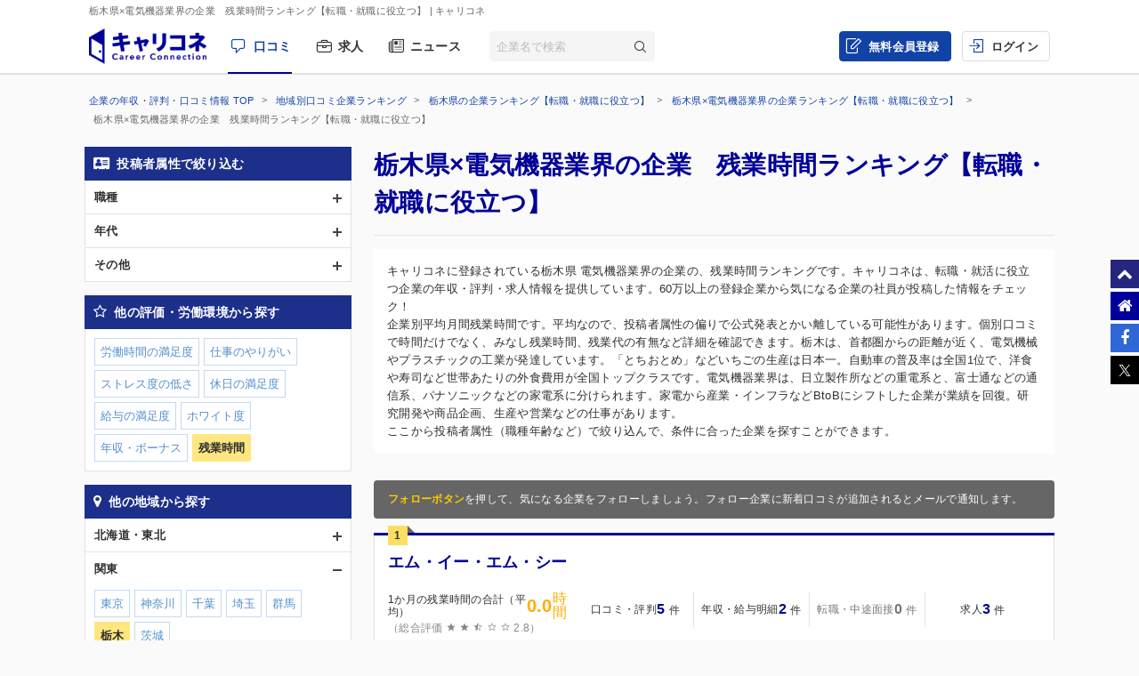

--- FILE ---
content_type: text/html; charset=UTF-8
request_url: https://careerconnection.jp/review/region/Tochigi/Electric_Appliances/Con2/
body_size: 13793
content:
<!DOCTYPE html><!--[if lt IE 7]>      <html class="no-js lt-ie9 lt-ie8 lt-ie7"> <![endif]-->
<!--[if IE 7]>         <html class="no-js lt-ie9 lt-ie8">        <![endif]-->
<!--[if IE 8]>         <html class="no-js lt-ie9">               <![endif]-->
<!--[if gt IE 8]><!--> <html class="no-js" lang="ja">            <!--<![endif]-->

    <head>
                
<meta charset="utf-8">

<meta http-equiv="X-UA-Compatible" content="IE=edge" />



<title>栃木県&times;電気機器業界の企業　残業時間ランキング【転職・就職に役立つ】 | キャリコネ</title>

<meta name="description" content="キャリコネに登録されている栃木県 電気機器業界の企業の、残業時間ランキングです。キャリコネは、転職・就活に役立つ企業の年収・評判・求人情報を提供しています。60万以上の登録企業から気になる企業の社員が投稿した情報をチェック！" />
<meta name="keywords" content="年収,評判,面接,転職,就活,会社,企業" />
<meta property="og:title" content="栃木県&times;電気機器業界の企業　残業時間ランキング【転職・就職に役立つ】 | キャリコネ">
<meta property="og:description" content="キャリコネに登録されている栃木県 電気機器業界の企業の、残業時間ランキングです。キャリコネは、転職・就活に役立つ企業の年収・評判・求人情報を提供しています。60万以上の登録企業から気になる企業の社員が投稿した情報をチェック！">
<meta property="og:image" content="https://careerconnection.jp/assets/img/careercon-square-icon.png">

<meta name="robots" content="noindex,follow">




<link rel="canonical" href="https://careerconnection.jp/review/region/Tochigi/Electric_Appliances/Con2/">





<link rel="shortcut icon" href="/favicon.ico" />
<link rel="apple-touch-icon-precomposed" href="/assets/img/careercon-square-icon.png" />
<link rel="apple-touch-icon" href="/assets/img/careercon-square-icon.png" />

<link rel="stylesheet" href="//careerconnection.jp/assets/cache/0de43c1c47d9655624f795621d61cc73.css" />
	<script type="text/javascript" src="/assets/js/lib/jquery-1.10.2.min.js?1519373886"></script>

<script>
    var googletag = googletag || {};
    googletag.cmd = googletag.cmd || [];
</script>

<!--[if lte IE 8]>
    <script type="text/javascript" src="/assets/js/lib/excanvas.js"></script>
<![endif]-->

<!--[if IE]>
    <script src="//ie7-js.googlecode.com/svn/version/2.1(beta4)/IE9.js"></script>
    <script src="//css3-mediaqueries-js.googlecode.com/svn/trunk/css3-mediaqueries.js"></script>
<![endif]-->

<script type="application/ld+json">{"@context":"http://schema.org","@type":"WebSite","url":"http://careerconnection.jp/","potentialAction":{"@type":"SearchAction","target":"http://careerconnection.jp/review/search.html?category=form&reportkind=1&corpName={search_term_string}","query-input":"required name=search_term_string"}}</script>    </head>

        <body class="sub_page review"          >

                
<script>
dataLayer = [{
    'userAgent': 1,
    }];
</script>




<!-- Google Tag Manager -->
<noscript><iframe src="//www.googletagmanager.com/ns.html?id=GTM-NK29LL"
height="0" width="0" style="display:none;visibility:hidden"></iframe></noscript>
<script>(function(w,d,s,l,i){w[l]=w[l]||[];w[l].push({'gtm.start':
new Date().getTime(),event:'gtm.js'});var f=d.getElementsByTagName(s)[0],
j=d.createElement(s),dl=l!='dataLayer'?'&l='+l:'';j.async=true;j.src=
'//www.googletagmanager.com/gtm.js?id='+i+dl;f.parentNode.insertBefore(j,f);
})(window,document,'script','dataLayer','GTM-NK29LL');</script>
<!-- // Google Tag Manager -->


        <div id="wrapper">

                        
<div id="mask" class="mask-off"></div>

<div id="side_nav" class="pc">
    <ul class="side-navi-list">
        <li><a href="#wrapper" class="side-navi-list__item"><i class="i--fa-chevron-up"></i><span>ページトップへ</span></a></li>
        <li><a href="/" class="side-navi-list__item"><i class="i--fa-home"></i><span>キャリコネホームへ</span></a></li>
        <li>
            <a href="http://www.facebook.com/sharer.php?u=https:%2F%2Fcareerconnection.jp%2F&t=%E4%BC%81%E6%A5%AD%E3%83%BB%E4%BC%9A%E7%A4%BE%E3%81%AE%E5%8F%A3%E3%82%B3%E3%83%9F%E3%83%BB%E8%A9%95%E5%88%A4%E3%81%AA%E3%82%89%E3%80%90%E3%82%AD%E3%83%A3%E3%83%AA%E3%82%B3%E3%83%8D%E3%80%91%E8%BB%A2%E8%81%B7%E3%83%BB%E5%B0%B1%E8%81%B7%E6%83%85%E5%A0%B1%E3%81%8B%E3%82%89%E5%B9%B4%E5%8F%8E%E3%83%BB%E8%A9%95%E4%BE%A1%E3%81%BE%E3%81%A7" onclick="window.open(this.href, 'FBwindow', 'width=650, height=450, menubar=no, toolbar=no, scrollbars=yes'); return false;" class="side-navi-list__item"><i class="i--fa-facebook-f"></i><span>Facebook でシェア</span></a>
        </li>
        <li>
            <a href="https://x.com/intent/post/?original_referer=https://careerconnection.jp/&text=企業・会社の口コミ・評判なら【キャリコネ】転職・就職情報から年収・評価まで&url=https://careerconnection.jp/" onClick="window.open(encodeURI(decodeURI(this.href)),'tweetwindow','width=550, height=450,personalbar=0, toolbar=0, scrollbars=1, resizable=1'); return false;" class="side-navi-list__item"><i class="i--font-cc-x"></i><span>X でシェア</span></a>
        </li>
    </ul>
</div>


<header id="header" class="pc-header" role="navigation">
        <div class="pc-header__row-1">
        <div class="pc-header__description">
            <h1>栃木県&times;電気機器業界の企業　残業時間ランキング【転職・就職に役立つ】</h1>
                        <p> | キャリコネ</p>
                    </div>
    </div>
        <div class="pc-header__row-2">
        <div class="pc-header__row-2-1">
            <div class="pc-header__logo">
                <div class="pc-header-logo">
                    <div id="logo" class="pc-header-logo__img">
                        <a href="/"><img alt="キャリコネ" src="/assets/img/logo.png?1524015030" /></a>
                    </div>
                </div>
            </div>
            <nav class="pc-header__primary-gnavi">
                <ul>
                                                            <li class="pc-header__primary-gnavi-item pc-header__primary-gnavi-item--active">
                        <a href="https://careerconnection.jp/" class="i--font-cc-review">口コミ</a>
                    </li>
                    <li class="pc-header__primary-gnavi-item ">
                        <a href="https://careerconnection.jp/job/" class="i--font-cc-job">求人</a>
                    </li>
                    <li class="pc-header__primary-gnavi-item ">
                        <a href="https://careerconnection.jp/company_news/" class="i--font-cc-news">ニュース</a>
                    </li>
                                                        </ul>
            </nav>
            <form id="review_search_hsp" action="#" class="pc-header__search-form">
                <input type="text" id="review_keyword_hsp" name="" autocomplete="off" placeholder="企業名で検索">
                <button type="submit" id="corpButton_hsp" class="i--font-cc-search"></button>
            </form>
        </div>
        <div class="pc-header__row-2-2">
            <nav class="pc-header__secondary-gnavi">
                <ul>
                                                            <li class="pc-header__secondary-gnavi-item pc-header__secondary-gnavi-item--register">
                        <a href="https://id.careerconnection.jp/registform/registform_id?siteFlg=1&hrefTo=aHR0cHM6Ly9jYXJlZXJjb25uZWN0aW9uLmpwL3Jldmlldy9yZWdpb24vVG9jaGlnaS9FbGVjdHJpY19BcHBsaWFuY2VzL0NvbjIv&editType=1" class="i--font-cc-post">無料会員登録</a>
                    </li>

                    <li class="pc-header__secondary-gnavi-item">
                        <a href="https://id.careerconnection.jp/login/?siteFlg=1&hrefTo=aHR0cHM6Ly9jYXJlZXJjb25uZWN0aW9uLmpwL3Jldmlldy9yZWdpb24vVG9jaGlnaS9FbGVjdHJpY19BcHBsaWFuY2VzL0NvbjIv&editType=1" class="i--font-cc-login">ログイン</a>
                    </li>
                                                        </ul>
            </nav>
        </div>
    </div>
</header>



                        
            <div class="">
                                <div id="main" role="main">
                    <div class="inner_wrap">
                        <ul id="column">
                            <li class="recommend">
                                
<div class="pc-breadcrumb pc-breadcrumb--other">
        <ul itemscope itemtype="http://schema.org/BreadcrumbList" class="pc-breadcrumb__list">
        <li itemprop="itemListElement" itemscope itemtype="http://schema.org/ListItem">
            <a href="https://careerconnection.jp/" itemprop="item">
                <span itemprop="name">企業の年収・評判・口コミ情報 TOP</span>
                <meta itemprop="position" content="1" />
            </a>
        </li>

                <li itemprop="itemListElement" itemscope itemtype="http://schema.org/ListItem">
            <a href="https://careerconnection.jp/review/region/" itemprop="item">
                <span itemprop="name">地域別口コミ企業ランキング</span>
                <meta itemprop="position" content="2" />
            </a>
        </li>
                <li itemprop="itemListElement" itemscope itemtype="http://schema.org/ListItem">
            <a href="https://careerconnection.jp/review/region/Tochigi/" itemprop="item">
                <span itemprop="name">栃木県の企業ランキング【転職・就職に役立つ】</span>
                <meta itemprop="position" content="3" />
            </a>
        </li>
                <li itemprop="itemListElement" itemscope itemtype="http://schema.org/ListItem">
            <a href="https://careerconnection.jp/review/region/Tochigi/Electric_Appliances/" itemprop="item">
                <span itemprop="name">栃木県&times;電気機器業界の企業ランキング【転職・就職に役立つ】</span>
                <meta itemprop="position" content="4" />
            </a>
        </li>
        
                        <li>
            栃木県&times;電気機器業界の企業　残業時間ランキング【転職・就職に役立つ】        </li>
            </ul>
</div>

<div class="recommend_main">
    <h1>栃木県×電気機器業界の企業　残業時間ランキング【転職・就職に役立つ】</h1>
            <div class="recommend_lead">
        <p class="recommend_lead_text_01">キャリコネに登録されている栃木県 電気機器業界の企業の、残業時間ランキングです。キャリコネは、転職・就活に役立つ企業の年収・評判・求人情報を提供しています。60万以上の登録企業から気になる企業の社員が投稿した情報をチェック！</p>
        <p class="recommend_lead_text_02">企業別平均月間残業時間です。平均なので、投稿者属性の偏りで公式発表とかい離している可能性があります。個別口コミで時間だけでなく、みなし残業時間、残業代の有無など詳細を確認できます。栃木は、首都圏からの距離が近く、電気機械やプラスチックの工業が発達しています。「とちおとめ」などいちごの生産は日本一。自動車の普及率は全国1位で、洋食や寿司など世帯あたりの外食費用が全国トップクラスです。電気機器業界は、日立製作所などの重電系と、富士通などの通信系、パナソニックなどの家電系に分けられます。家電から産業・インフラなどBtoBにシフトした企業が業績を回復。研究開発や商品企画、生産や営業などの仕事があります。<br>ここから投稿者属性（職種年齢など）で絞り込んで、条件に合った企業を探すことができます。</p>
        <p class="sp_accordion_toggle js_sp_accordion_recommend_lead">説明をもっと読む</p>
    </div>
    
    
    
        <div class="search_anchor sp"><a href="#sp_ranking_links">関連のランキング記事</a></div>
        <div class="search_anchor sp"><a href="#sp_modal_menu">条件を変更</a></div>
    <div class="recommend_follow_info">
        <strong>フォローボタン</strong>を押して、気になる企業をフォローしましょう。フォロー企業に新着口コミが追加されるとメールで通知します。
    </div>
    <ul class="recommend_list">
                        <li data-corpseq="14031">
        <div class="recommend_list_title_rank">
            <h2 class="recommend_list_title__block">
                <span class="recommend_list_title_rank_label rank_no1">1</span>                                                <div class="recommend_list_title__right_col">
                    <div class="recommend_list_title_company">
                        <a href="https://careerconnection.jp/review/14031/">
                            エム・イー・エム・シー                        </a>
                    </div>
                                    </div>
            </h2>
        </div>
        <div class="recommend_list_detail">

                                    <div class="recommend_list__rating_data rating_data">
                                <div class="primary_data">
                    <span class="rating_data_title">1か月の残業時間の合計（平均）</span>
                    <span class="rating_data_value">0.0</span>時間
                </div>
                
                <div class="secondary_data">
                                        （総合評価 <i class="icon-star"></i>
<i class="icon-star"></i>
<i class="icon-star-half"></i>
<i class="icon-star-empty"></i>
<i class="icon-star-empty"></i>
                    2.8）
                </div>
            </div>
                        
            <ul class="recommend_list__rating_data review_data">
                <li>
                                        <a href="https://careerconnection.jp/review/14031/kutikomi/">
                        <span class="review_data_title">口コミ・評判</span>
                        <span class="review_data_value__block"><span class="review_data_value">5</span>件</span>
                    </a>
                                    </li>
                <li>
                                        <a href="https://careerconnection.jp/review/14031/review/">
                        <span class="review_data_title">年収・給与明細</span>
                        <span class="review_data_value__block"><span class="review_data_value">2</span>件</span>
                    </a>
                                    </li>
                <li>
                                        <span class="no-link">
                        <span class="review_data_title">転職・中途面接</span>
                        <span class="review_data_value__block"><span class="review_data_value">0</span>件</span>
                    </span>
                                    </li>
                <li class="job-info">
                    <a href="https://careerconnection.jp/review/14031/jobinfo/">
                                                <span class="review_data_title">求人</span>
                        <span class="review_data_value__block"><span class="review_data_value">3</span>件</span>
                                            </a>
                </li>
            </ul>
        </div>
        <ul class="company_outline">
            <li class="i--font-cc-industry">電気機器</li>
            <li class="i--font-cc-address">栃木県宇都宮市清原工業団地11-2</li>
                        <li class="company_review">
                <span class="company_review_title i--font-cc-theme_worth">やりがいの口コミ</span>
                やりがいを持てる工程もあるが、ほとんどが流れ作業なので、実際半年もあれば覚えられる。OJTも人が足りなく、雑になってしまう。            </li>
                    </ul>
        <div class="action_buttons__block">
                                    <a href="javascript:void(0);" id="favorite_switch_14031" class="button button-follow js-toggle-follow is-unfollowed"
               data-tokenkey='fcc_csrftoken' data-target-seq="14031">
                <span class="button-follow__icon">
                    <i class="i--font-cc-unfollowed"></i>
                </span>
                <span class="button-follow__text">フォロー</span>
            </a>
            <a class="button button--secondary" href="https://careerconnection.jp/review/14031/whiteblack/">評価の詳細を見る</a>
        </div>
    </li>
                        <li data-corpseq="530581">
        <div class="recommend_list_title_rank">
            <h2 class="recommend_list_title__block">
                <span class="recommend_list_title_rank_label rank_no2">2</span>                                                <div class="recommend_list_title__right_col">
                    <div class="recommend_list_title_company">
                        <a href="https://careerconnection.jp/review/530581/">
                            株式会社清国                        </a>
                    </div>
                                    </div>
            </h2>
        </div>
        <div class="recommend_list_detail">

                                    <div class="recommend_list__rating_data rating_data">
                                <div class="primary_data">
                    <span class="rating_data_title">1か月の残業時間の合計（平均）</span>
                    <span class="rating_data_value">100.0</span>時間
                </div>
                
                <div class="secondary_data">
                                        （総合評価 <i class="icon-star"></i>
<i class="icon-star"></i>
<i class="icon-star-half"></i>
<i class="icon-star-empty"></i>
<i class="icon-star-empty"></i>
                    2.3）
                </div>
            </div>
                        
            <ul class="recommend_list__rating_data review_data">
                <li>
                                        <a href="https://careerconnection.jp/review/530581/kutikomi/">
                        <span class="review_data_title">口コミ・評判</span>
                        <span class="review_data_value__block"><span class="review_data_value">7</span>件</span>
                    </a>
                                    </li>
                <li>
                                        <a href="https://careerconnection.jp/review/530581/review/">
                        <span class="review_data_title">年収・給与明細</span>
                        <span class="review_data_value__block"><span class="review_data_value">3</span>件</span>
                    </a>
                                    </li>
                <li>
                                        <span class="no-link">
                        <span class="review_data_title">転職・中途面接</span>
                        <span class="review_data_value__block"><span class="review_data_value">0</span>件</span>
                    </span>
                                    </li>
                <li class="job-info">
                    <a href="https://careerconnection.jp/review/530581/jobinfo/">
                                                <span class="review_data_title no_value">求人情報をチェック</span>
                                            </a>
                </li>
            </ul>
        </div>
        <ul class="company_outline">
            <li class="i--font-cc-industry">電気機器</li>
            <li class="i--font-cc-address">栃木県足利市小俣町2690番地1</li>
                        <li class="company_review">
                <span class="company_review_title i--font-cc-theme_success">出世の口コミ</span>
                体育会系、上司に気に入られる人。<br />
成果を上げ評価され出世する人もいるが、上司に気に入れられ、能力不相応な役職に就く場合も。<br />
<br />
出世コー...            </li>
                    </ul>
        <div class="action_buttons__block">
                                    <a href="javascript:void(0);" id="favorite_switch_530581" class="button button-follow js-toggle-follow is-unfollowed"
               data-tokenkey='fcc_csrftoken' data-target-seq="530581">
                <span class="button-follow__icon">
                    <i class="i--font-cc-unfollowed"></i>
                </span>
                <span class="button-follow__text">フォロー</span>
            </a>
            <a class="button button--secondary" href="https://careerconnection.jp/review/530581/whiteblack/">評価の詳細を見る</a>
        </div>
    </li>
                        <li data-corpseq="82860">
        <div class="recommend_list_title_rank">
            <h2 class="recommend_list_title__block">
                <span class="recommend_list_title_rank_label rank_no3">3</span>                                                <div class="recommend_list_title__right_col">
                    <div class="recommend_list_title_company">
                        <a href="https://careerconnection.jp/review/82860/">
                            株式会社東邦技研                        </a>
                    </div>
                                    </div>
            </h2>
        </div>
        <div class="recommend_list_detail">

                                    <div class="recommend_list__rating_data rating_data">
                                <div class="primary_data">
                    <span class="rating_data_title">1か月の残業時間の合計（平均）</span>
                    <span class="rating_data_value">0.0</span>時間
                </div>
                
                <div class="secondary_data">
                                        （総合評価 <i class="icon-star"></i>
<i class="icon-star"></i>
<i class="icon-star"></i>
<i class="icon-star-empty"></i>
<i class="icon-star-empty"></i>
                    3.0）
                </div>
            </div>
                        
            <ul class="recommend_list__rating_data review_data">
                <li>
                                        <span class="no-link">
                        <span class="review_data_title">口コミ・評判</span>
                        <span class="review_data_value__block"><span class="review_data_value">0</span>件</span>
                    </span>
                                    </li>
                <li>
                                        <a href="https://careerconnection.jp/review/82860/review/">
                        <span class="review_data_title">年収・給与明細</span>
                        <span class="review_data_value__block"><span class="review_data_value">1</span>件</span>
                    </a>
                                    </li>
                <li>
                                        <span class="no-link">
                        <span class="review_data_title">転職・中途面接</span>
                        <span class="review_data_value__block"><span class="review_data_value">0</span>件</span>
                    </span>
                                    </li>
                <li class="job-info">
                    <a href="https://careerconnection.jp/review/82860/jobinfo/">
                                                <span class="review_data_title no_value">求人情報をチェック</span>
                                            </a>
                </li>
            </ul>
        </div>
        <ul class="company_outline">
            <li class="i--font-cc-industry">電気機器</li>
            <li class="i--font-cc-address">栃木県下下野市上大領306</li>
                    </ul>
        <div class="action_buttons__block">
                                    <a href="javascript:void(0);" id="favorite_switch_82860" class="button button-follow js-toggle-follow is-unfollowed"
               data-tokenkey='fcc_csrftoken' data-target-seq="82860">
                <span class="button-follow__icon">
                    <i class="i--font-cc-unfollowed"></i>
                </span>
                <span class="button-follow__text">フォロー</span>
            </a>
            <a class="button button--secondary" href="https://careerconnection.jp/review/82860/whiteblack/">評価の詳細を見る</a>
        </div>
    </li>
    
        <div class="kyuuyo_sort_header" style="display: block;">
                <p><span>3</span>件中&nbsp;1~3件を表示</p>
    </div>
    <ul class="pagging cf">
            </ul>

</div>


<nav class="recommend_navi">
    <div id="sp_modal_menu" class="sp">
        <p class="sp_modal_menu_title">絞り込み条件を変更</p>
        <ul>
                                <li><a href="javascript:void(0)" onclick="return false;" id="js_modal_attribute" class="category_attribute">投稿者属性で絞り込む</a></li>
                                <li><a href="javascript:void(0)" onclick="return false;" id="js_modal_rating" class="category_rating">他の評価・労働環境から探す</a></li>
                                <li><a href="javascript:void(0)" onclick="return false;" id="js_modal_region" class="category_region">他の地域から探す</a></li>
                                <li><a href="javascript:void(0)" onclick="return false;" id="js_modal_industry" class="category_industry">他の業界から探す</a></li>
                                        </ul>
    </div>

    <div id="modal_attribute" class="recommend_search_box">
        <p class="search_box_title category_attribute">投稿者属性で絞り込む<a href="#sp_modal_menu" class="close_modal_btn sp"></a></p>
    <ul class="search_accordion">
                    <li>
            <span class="js_search_accordion ">職種</span>
            <ul class="search_link" >
                                                            <li class="noresult">コンサルタント</li>
                                                                            <li class="noresult">営業</li>
                                                                            <li><a href="https://careerconnection.jp/review/region/Tochigi/Electric_Appliances/occupation3/Con2/">技術</a></li>
                                                                            <li class="noresult">管理部門</li>
                                                                            <li class="noresult">広告宣伝</li>
                                                                            <li class="noresult">カスタマーサポート</li>
                                                                            <li class="noresult">金融系職種</li>
                                                                            <li class="noresult">クリエイティブ系職種</li>
                                                                            <li class="noresult">販売系職種</li>
                                                                            <li class="noresult">物流系職種</li>
                                                                            <li class="noresult">教育系職種</li>
                                                                            <li class="noresult">医療系職種</li>
                                                                            <li class="noresult">不動産系職種</li>
                                                                            <li><a href="https://careerconnection.jp/review/region/Tochigi/Electric_Appliances/occupation14/Con2/">その他職種</a></li>
                                        </ul>
        </li>
                    <li>
            <span class="js_search_accordion ">年代</span>
            <ul class="search_link" >
                                                            <li class="noresult">20代</li>
                                                                            <li><a href="https://careerconnection.jp/review/region/Tochigi/Electric_Appliances/age30/Con2/">30代</a></li>
                                                                            <li><a href="https://careerconnection.jp/review/region/Tochigi/Electric_Appliances/age40/Con2/">40代</a></li>
                                                                            <li class="noresult">50代</li>
                                        </ul>
        </li>
                    <li>
            <span class="js_search_accordion ">その他</span>
            <ul class="search_link" >
                                                            <li class="noresult">女性社員</li>
                                                                            <li class="noresult">契約社員</li>
                                                                            <li class="noresult">派遣社員</li>
                                        </ul>
        </li>
        </ul>
</div>
<div id="modal_rating" class="recommend_search_box">
        <p class="search_box_title category_rating">他の評価・労働環境から探す<a href="#sp_modal_menu" class="close_modal_btn sp"></a></p>
    <ul class="search_link">
                    
                        <li><a href="https://careerconnection.jp/review/region/Tochigi/Electric_Appliances/Rating1/">労働時間の満足度</a></li>
                    
                        <li><a href="https://careerconnection.jp/review/region/Tochigi/Electric_Appliances/Rating2/">仕事のやりがい</a></li>
                    
                        <li><a href="https://careerconnection.jp/review/region/Tochigi/Electric_Appliances/Rating3/">ストレス度の低さ</a></li>
                    
                        <li><a href="https://careerconnection.jp/review/region/Tochigi/Electric_Appliances/Rating4/">休日の満足度</a></li>
                    
                        <li><a href="https://careerconnection.jp/review/region/Tochigi/Electric_Appliances/Rating5/">給与の満足度</a></li>
                    
                        <li><a href="https://careerconnection.jp/review/region/Tochigi/Electric_Appliances/Rating6/">ホワイト度</a></li>
                    
                        <li><a href="https://careerconnection.jp/review/region/Tochigi/Electric_Appliances/Con1/">年収・ボーナス</a></li>
                    
                        <li class="selected">残業時間</li>
                </ul>
</div>
<div id="modal_region" class="recommend_search_box">
        <p class="search_box_title category_region">他の地域から探す<a href="#sp_modal_menu" class="close_modal_btn sp"></a></p>
    <ul class="search_accordion">
                    <li>
            <span class="js_search_accordion ">北海道・東北</span>
            <ul class="search_link" >
                                                            <li><a href="https://careerconnection.jp/review/region/Hokkaido/Electric_Appliances/Con2/">北海道</a></li>
                                                                            <li><a href="https://careerconnection.jp/review/region/Aomori/Electric_Appliances/Con2/">青森</a></li>
                                                                            <li><a href="https://careerconnection.jp/review/region/Akita/Electric_Appliances/Con2/">秋田</a></li>
                                                                            <li><a href="https://careerconnection.jp/review/region/Yamagata/Electric_Appliances/Con2/">山形</a></li>
                                                                            <li><a href="https://careerconnection.jp/review/region/Iwate/Electric_Appliances/Con2/">岩手</a></li>
                                                                            <li><a href="https://careerconnection.jp/review/region/Miyagi/Electric_Appliances/Con2/">宮城</a></li>
                                                                            <li><a href="https://careerconnection.jp/review/region/Fukushima/Electric_Appliances/Con2/">福島</a></li>
                                        </ul>
        </li>
                    <li>
            <span class="js_search_accordion is_open">関東</span>
            <ul class="search_link" style="display: block;">
                                                            <li><a href="https://careerconnection.jp/review/region/Tokyo/Electric_Appliances/Con2/">東京</a></li>
                                                                            <li><a href="https://careerconnection.jp/review/region/Kanagawa/Electric_Appliances/Con2/">神奈川</a></li>
                                                                            <li><a href="https://careerconnection.jp/review/region/Chiba/Electric_Appliances/Con2/">千葉</a></li>
                                                                            <li><a href="https://careerconnection.jp/review/region/Saitama/Electric_Appliances/Con2/">埼玉</a></li>
                                                                            <li><a href="https://careerconnection.jp/review/region/Gunma/Electric_Appliances/Con2/">群馬</a></li>
                                                                            <li class="selected">栃木</li>
                                                                            <li><a href="https://careerconnection.jp/review/region/Ibaraki/Electric_Appliances/Con2/">茨城</a></li>
                                        </ul>
        </li>
                    <li>
            <span class="js_search_accordion ">北陸</span>
            <ul class="search_link" >
                                                            <li><a href="https://careerconnection.jp/review/region/Niigata/Electric_Appliances/Con2/">新潟</a></li>
                                                                            <li><a href="https://careerconnection.jp/review/region/Ishikawa/Electric_Appliances/Con2/">石川</a></li>
                                                                            <li><a href="https://careerconnection.jp/review/region/Fukui/Electric_Appliances/Con2/">福井</a></li>
                                                                            <li><a href="https://careerconnection.jp/review/region/Toyama/Electric_Appliances/Con2/">富山</a></li>
                                        </ul>
        </li>
                    <li>
            <span class="js_search_accordion ">中部</span>
            <ul class="search_link" >
                                                            <li><a href="https://careerconnection.jp/review/region/Aichi/Electric_Appliances/Con2/">愛知</a></li>
                                                                            <li><a href="https://careerconnection.jp/review/region/Mie/Electric_Appliances/Con2/">三重</a></li>
                                                                            <li><a href="https://careerconnection.jp/review/region/Gifu/Electric_Appliances/Con2/">岐阜</a></li>
                                                                            <li><a href="https://careerconnection.jp/review/region/Shizuoka/Electric_Appliances/Con2/">静岡</a></li>
                                                                            <li><a href="https://careerconnection.jp/review/region/Yamanashi/Electric_Appliances/Con2/">山梨</a></li>
                                                                            <li><a href="https://careerconnection.jp/review/region/Nagano/Electric_Appliances/Con2/">長野</a></li>
                                        </ul>
        </li>
                    <li>
            <span class="js_search_accordion ">関西</span>
            <ul class="search_link" >
                                                            <li><a href="https://careerconnection.jp/review/region/Osaka/Electric_Appliances/Con2/">大阪</a></li>
                                                                            <li><a href="https://careerconnection.jp/review/region/Kyoto/Electric_Appliances/Con2/">京都</a></li>
                                                                            <li><a href="https://careerconnection.jp/review/region/Hyogo/Electric_Appliances/Con2/">兵庫</a></li>
                                                                            <li><a href="https://careerconnection.jp/review/region/Shiga/Electric_Appliances/Con2/">滋賀</a></li>
                                                                            <li><a href="https://careerconnection.jp/review/region/Nara/Electric_Appliances/Con2/">奈良</a></li>
                                                                            <li><a href="https://careerconnection.jp/review/region/Wakayama/Electric_Appliances/Con2/">和歌山</a></li>
                                        </ul>
        </li>
                    <li>
            <span class="js_search_accordion ">中国・四国</span>
            <ul class="search_link" >
                                                            <li><a href="https://careerconnection.jp/review/region/Hiroshima/Electric_Appliances/Con2/">広島</a></li>
                                                                            <li><a href="https://careerconnection.jp/review/region/Okayama/Electric_Appliances/Con2/">岡山</a></li>
                                                                            <li><a href="https://careerconnection.jp/review/region/Yamaguchi/Electric_Appliances/Con2/">山口</a></li>
                                                                            <li><a href="https://careerconnection.jp/review/region/Shimane/Electric_Appliances/Con2/">島根</a></li>
                                                                            <li><a href="https://careerconnection.jp/review/region/Tottori/Electric_Appliances/Con2/">鳥取</a></li>
                                                                            <li><a href="https://careerconnection.jp/review/region/Tokushima/Electric_Appliances/Con2/">徳島</a></li>
                                                                            <li><a href="https://careerconnection.jp/review/region/Kagawa/Electric_Appliances/Con2/">香川</a></li>
                                                                            <li><a href="https://careerconnection.jp/review/region/Ehime/Electric_Appliances/Con2/">愛媛</a></li>
                                                                            <li class="noresult">高知</li>
                                        </ul>
        </li>
                    <li>
            <span class="js_search_accordion ">九州・沖縄</span>
            <ul class="search_link" >
                                                            <li><a href="https://careerconnection.jp/review/region/Fukuoka/Electric_Appliances/Con2/">福岡</a></li>
                                                                            <li><a href="https://careerconnection.jp/review/region/Saga/Electric_Appliances/Con2/">佐賀</a></li>
                                                                            <li><a href="https://careerconnection.jp/review/region/Nagasaki/Electric_Appliances/Con2/">長崎</a></li>
                                                                            <li><a href="https://careerconnection.jp/review/region/Kumamoto/Electric_Appliances/Con2/">熊本</a></li>
                                                                            <li><a href="https://careerconnection.jp/review/region/Oita/Electric_Appliances/Con2/">大分</a></li>
                                                                            <li class="noresult">宮崎</li>
                                                                            <li class="noresult">鹿児島</li>
                                                                            <li class="noresult">沖縄</li>
                                        </ul>
        </li>
        </ul>
</div>
<div id="modal_industry" class="recommend_search_box">
        <p class="search_box_title category_industry">他の業界から探す<a href="#sp_modal_menu" class="close_modal_btn sp"></a></p>
    <ul class="search_accordion">
                    <li>
            <span class="js_search_accordion ">金融</span>
            <ul class="search_link" >
                                                            <li><a href="https://careerconnection.jp/review/region/Tochigi/Banks/Con2/">銀行業</a></li>
                                                                            <li><a href="https://careerconnection.jp/review/region/Tochigi/Securities-Commodity_Futures/Con2/">証券業</a></li>
                                                                            <li class="noresult">保険業</li>
                                                                            <li><a href="https://careerconnection.jp/review/region/Tochigi/Other_Financing_Business/Con2/">その他金融業</a></li>
                                        </ul>
        </li>
                    <li>
            <span class="js_search_accordion ">建設・不動産</span>
            <ul class="search_link" >
                                                            <li><a href="https://careerconnection.jp/review/region/Tochigi/Construction/Con2/">建設業</a></li>
                                                                            <li><a href="https://careerconnection.jp/review/region/Tochigi/Real_Estate/Con2/">不動産業</a></li>
                                        </ul>
        </li>
                    <li>
            <span class="js_search_accordion ">物流・運送</span>
            <ul class="search_link" >
                                                            <li><a href="https://careerconnection.jp/review/region/Tochigi/Land_Transportation/Con2/">陸運業</a></li>
                                                                            <li class="noresult">海運業</li>
                                                                            <li class="noresult">空運業</li>
                                                                            <li><a href="https://careerconnection.jp/review/region/Tochigi/Warehousing-Harbor_Transportation_Services/Con2/">倉庫・運輸関連業</a></li>
                                        </ul>
        </li>
                    <li>
            <span class="js_search_accordion ">資源</span>
            <ul class="search_link" >
                                                            <li><a href="https://careerconnection.jp/review/region/Tochigi/Textiles-Apparels/Con2/">繊維製品</a></li>
                                                                            <li><a href="https://careerconnection.jp/review/region/Tochigi/Pulp-Paper/Con2/">パルプ・紙</a></li>
                                                                            <li><a href="https://careerconnection.jp/review/region/Tochigi/Chemicals/Con2/">化学</a></li>
                                                                            <li class="noresult">医薬品</li>
                                                                            <li class="noresult">石油・石炭製品</li>
                                                                            <li class="noresult">ゴム製品</li>
                                                                            <li><a href="https://careerconnection.jp/review/region/Tochigi/Glass-Ceramics_Products/Con2/">ガラス・土石製品</a></li>
                                                                            <li><a href="https://careerconnection.jp/review/region/Tochigi/Iron-Steel/Con2/">鉄鋼</a></li>
                                                                            <li class="noresult">鉱業</li>
                                                                            <li><a href="https://careerconnection.jp/review/region/Tochigi/Nonferrous_Metals/Con2/">非鉄金属</a></li>
                                                                            <li><a href="https://careerconnection.jp/review/region/Tochigi/Metal_Products/Con2/">金属製品</a></li>
                                                                            <li class="noresult">電気・ガス業</li>
                                        </ul>
        </li>
                    <li>
            <span class="js_search_accordion is_open">電気・精密</span>
            <ul class="search_link" style="display: block;">
                                                            <li><a href="https://careerconnection.jp/review/region/Tochigi/Machinery/Con2/">機械</a></li>
                                                                            <li class="selected">電気機器</li>
                                                                            <li><a href="https://careerconnection.jp/review/region/Tochigi/Transportation_Equipment/Con2/">輸送用機器</a></li>
                                                                            <li><a href="https://careerconnection.jp/review/region/Tochigi/Precision_Instruments/Con2/">精密機器</a></li>
                                                                            <li class="noresult">その他製品</li>
                                        </ul>
        </li>
                    <li>
            <span class="js_search_accordion ">食品</span>
            <ul class="search_link" >
                                                            <li><a href="https://careerconnection.jp/review/region/Tochigi/Foods/Con2/">食料品</a></li>
                                                                            <li class="noresult">水産・農林業</li>
                                        </ul>
        </li>
                    <li>
            <span class="js_search_accordion ">情報・通信</span>
            <ul class="search_link" >
                                                            <li><a href="https://careerconnection.jp/review/region/Tochigi/Information-Communication/Con2/">情報・通信</a></li>
                                        </ul>
        </li>
                    <li>
            <span class="js_search_accordion ">小売・卸</span>
            <ul class="search_link" >
                                                            <li><a href="https://careerconnection.jp/review/region/Tochigi/Wholesale_Trade/Con2/">卸売業</a></li>
                                                                            <li><a href="https://careerconnection.jp/review/region/Tochigi/Retail_Trade/Con2/">小売業</a></li>
                                        </ul>
        </li>
                    <li>
            <span class="js_search_accordion ">その他</span>
            <ul class="search_link" >
                                                            <li><a href="https://careerconnection.jp/review/region/Tochigi/Services/Con2/">サービス業</a></li>
                                                                            <li><a href="https://careerconnection.jp/review/region/Tochigi/Nonclassifiable/Con2/">その他</a></li>
                                        </ul>
        </li>
        </ul>
</div>
<div class="recommend_search_box">
    <p class="search_box_title category_change">絞り込み条件を解除</p>
    <ul class="search_link">
                <li><a href="https://careerconnection.jp/review/industry/Electric_Appliances/Con2/" class="change_link">栃木</a></li>
        
                <li><a href="https://careerconnection.jp/review/region/Tochigi/Con2/" class="change_link">電気機器</a></li>
        
        
                <li><a href="https://careerconnection.jp/review/region/Tochigi/Electric_Appliances/" class="change_link">残業時間</a></li>
            </ul>
</div>
<div class="recommend_links_box">
    <p class="links_box_title">栃木県 &times; 電気機器業界の求人</p>
    <ul>
            <li>
            <a href="https://careerconnection.jp/job/A0223014263998-detail">
                <div class="links_title">【小山】エキシマレーザの制御組込みソフトウェアの開発◇年休128日／就業環境◎／コマツグループ【dodaエージェントサービス 求人】</div>
                <div class="links_text">ギガフォトン株式会社</div>
            </a>
        </li>
            <li>
            <a href="https://careerconnection.jp/job/A0223014268614-detail">
                <div class="links_title">【栃木/小山※在宅可】企画業務(予算立案・人員計画・原価企画)◆未経験歓迎/残業20h・年休126日【dodaエージェントサービス 求人】</div>
                <div class="links_text">株式会社デンソーテン</div>
            </a>
        </li>
            <li>
            <a href="https://careerconnection.jp/job/A0223014262555-detail">
                <div class="links_title">【未経験歓迎／栃木・日光市】鉄骨の加工・溶接※JR東日本の駅構内の鉄骨など／ガス・アーク溶接経験歓迎【dodaエージェントサービス 求人】</div>
                <div class="links_text">有限会社桑久保鉄工</div>
            </a>
        </li>
            <li>
            <a href="https://careerconnection.jp/job/A0223014354419-detail">
                <div class="links_title">【栃木/足利】営業事務＜未経験歓迎！＞正社員登用/ノルマなし/年休120日/寮社宅・退職金制度◎【dodaエージェントサービス 求人】</div>
                <div class="links_text">ニッケン産業株式会社</div>
            </a>
        </li>
            <li>
            <a href="https://careerconnection.jp/job/A0223014354449-detail">
                <div class="links_title">※未経験歓迎【栃木市】塗装担当◇専門スキルを身に付けてキャリアアップ◎年休115日／正社員／転勤無◎【dodaエージェントサービス 求人】</div>
                <div class="links_text">株式会社ＯＴＰ</div>
            </a>
        </li>
        </ul>
    <div class="links_more_link"><a href="https://careerconnection.jp/job/result?workLocation2%5B0%5D=11&amp;hopeIndustries2%5B0%5D=5&amp;hopeIndustries2%5B1%5D=7&amp;hopeIndustries2%5B2%5D=8&amp;hopeIndustries2%5B3%5D=15&amp;hopeIndustries2%5B4%5D=27&amp;hopeIndustries2%5B5%5D=28&amp;hopeIndustries2%5B6%5D=30">すべてを見る</a></div>
</div>

            <div id="sp_ranking_links" class="recommend_links_box">
        <p class="links_box_title">関連のランキング記事</p>
        <ul>
                        <li>
                <a href="https://careerconnection.jp/review/ranking/174/">
                    <div class="links_award_title">電気機器業界の給与の満足度が高い企業ランキング2019</div>
                </a>
            </li>
                        <li>
                <a href="https://careerconnection.jp/review/ranking/166/">
                    <div class="links_award_title">電気機器業界の仕事にやりがいを感じる企業ランキング2019</div>
                </a>
            </li>
                        <li>
                <a href="https://careerconnection.jp/review/ranking/132/">
                    <div class="links_award_title">電気機器業界のホワイト度が高い企業ランキング2019</div>
                </a>
            </li>
                        <li>
                <a href="https://careerconnection.jp/review/ranking/126/">
                    <div class="links_award_title">電気機器業界のストレス度の低い企業ランキング2019</div>
                </a>
            </li>
                        <li>
                <a href="https://careerconnection.jp/review/ranking/123/">
                    <div class="links_award_title">電気機器業界の労働時間の満足度が高い企業2019</div>
                </a>
            </li>
                    </ul>
        <div class="links_more_link"><a href="https://careerconnection.jp/review/ranking/">他の企業ランキング記事を見る</a></div>
    </div>
        
</nav>



<script>
        $(window).on('load', function() {
        if (window.matchMedia('(max-width:640px)').matches) {

                        var flg = "close";
            $(".js_sp_accordion_recommend_lead").on("click", function() {
                $(".recommend_lead_text_02").slideToggle();
                if(flg == "close"){
                    $(this).text("閉じる");
                    flg = "open";
                }else{
                    $(this).text("説明をもっと読む");
                    flg = "close";
                }
            });
        }
    });

        $(function() {
        $(".js_search_accordion").on("click", function() {
            $(this).next().slideToggle();
            $(this).toggleClass("is_open");
        });
    });

        $(window).on('load', function() {
        if (window.matchMedia('(max-width:640px)').matches) {
            recommendNaviModal();
        }
    });

    function recommendNaviModal() {
                $('#js_modal_region').on('click', function() {
            $('#modal_region').toggleClass('is_open');
        });
                $('#js_modal_industry').on('click', function() {
            $('#modal_industry').toggleClass('is_open');
        });
        $('#js_modal_attribute').on('click', function() {
            $('#modal_attribute').toggleClass('is_open');
        });
                $('#js_modal_rating').on('click', function() {
            $('#modal_rating').toggleClass('is_open');
        });
                $('.close_modal_btn').on('click', function() {
            $('.recommend_search_box').removeClass('is_open');
        });
    }
</script>

    <script>
      // common/LoginRequiredModalController.js で参照するグローバル値を先にセット
      window.isLoggedIn = false;

      // サインアップ・ログインURL
      window.signupUrl = "https://id.careerconnection.jp/registform/registform_id?siteFlg=1&hrefTo=aHR0cHM6Ly9jYXJlZXJjb25uZWN0aW9uLmpwL3Jldmlldy9yZWdpb24vVG9jaGlnaS9FbGVjdHJpY19BcHBsaWFuY2VzL0NvbjIv&editType=1";
      window.loginUrl  = "https://id.careerconnection.jp/login/?siteFlg=1&hrefTo=aHR0cHM6Ly9jYXJlZXJjb25uZWN0aW9uLmpwL3Jldmlldy9yZWdpb24vVG9jaGlnaS9FbGVjdHJpY19BcHBsaWFuY2VzL0NvbjIv&editType=1";
    </script>
	<script type="text/javascript" src="/assets/js/common/LoginRequiredModalController.js?1768373502"></script>
                            </li>
                        </ul><!-- // #column -->
                    </div><!-- // .inner_wrap -->
                </div><!-- // #main -->
            </div>

                        
<footer id="footer" class="pc-footer">

    <section class="pc-footer-row-1">
        <div class="pc-footer-description">
                                    <div class="pc-footer-description__title">キャリコネは企業の年収・給与/口コミ・評判/転職・中途採用面接対策/求人の情報サイト</div>
            <p class="pc-footer-description__body">キャリコネは、利用者のアンケートから収集した企業の年収・給与、口コミ・評判、転職・中途採用面接対策を基にした情報サイトです。 キャリコネの年収・給与レポート、口コミ・評判レポート、転職・中途採用面接レポートは、有名企業に勤める社員を中心に投稿されたもので、月給だけでなく、残業代、手当、賞与などを具体的にカバーした年収情報と、働く環境やローカルルール、社員にしかわからない口コミや転職時の面接体験などから構成されています。<br/>幹部候補求人を中心とした年収200万円アップの求人も提供しております。企業の評判や口コミ情報を見ながら、求人応募を行うことができます。<br/>また、企業や仕事に関連した特集コンテンツも充実しており、企業の人事制度や公的データ算出による平均年収や様々な角度から働く人のキャリアをサポートする情報を提供しています。</p>
            
                    </div>
    </section>

    <section class="pc-footer-row-2">

        
        <div class="pc-footer__banner">
            <a href="https://agent-navigation.jp/lp/2?utm_source=cc&utm_medium=banner&utm_campaign=anavilp01_from_cc"
             target="_blank"
             class="gtm_event_anavilp01_from_ccgfooter_pc">
                <img alt="年間決定実績1,000件以上の求人データベース Agent Navigation" src="/assets/img/anavi/banner_anavi01_landscape2.png?1655370085" />            </a>
        </div>

        <div class="site-navi-wrap">
            <ul class="site-navi-primary-link-list">
                <li><a href="https://careerconnection.jp/">キャリコネトップ</a></li>
                <li><a href="https://careerconnection.jp/job/">求人</a></li>
                <li><a href="https://careerconnection.jp/company_news/">企業ニュース</a></li>
                <li><a href="https://id.careerconnection.jp/" target="_blank">会員ID管理</a></li>
                <li><a href="https://careerconnection.jp/src/award/">受賞歴・メディア掲載歴</a></li>
            </ul>

            <ul class="site-navi-secondary-link-list">
                <li><a href="https://careerconnection.jp/src/about_cc">キャリコネとは</a></li>
                <li><a href="https://careerconnection.jp/src/contact">お問い合わせ</a></li>
                <li><a href="https://careerconnection.jp/src/help">ヘルプ</a></li>
                <li><a href="https://id.careerconnection.jp/rules/index" target="_blank">利用規約</a></li>
                <li><a href="https://www.globalway.co.jp/company/privacypolicy/" target="_blank">プライバシーポリシー</a></li>
                <li><a href="https://www.globalway.co.jp/company/cookiepolicy/" target="_blank">Cookie等利用ポリシー</a></li>
                <li><a href="https://careerconnection.jp/src/info_security">情報セキュリティ</a></li>
                <li><a href="https://careerconnection.jp/src/sitemap">サイトマップ</a></li>
            </ul>

            <div class="site-requests-form">
                <div class="site-requests-form__title">キャリコネへのご意見・ご要望をお待ちしております。</div>
                <p class="site-requests-form__note">※下記フォームには個人情報(個人名、住所、メールアドレスなど)のご入力はお控えください。<br>※個別に返信はできませんので、ご了承ください。<a href="https://careerconnection.jp/src/contact">返信の必要なお問い合わせはこちら</a></p>
                <div id="contact_send" class="site-requests-form__form">
                    <textarea id="contact_description" class="site-requests-form__textarea"></textarea>
                    <a id="contact_submit" class="site-requests-form__submit" tabindex="0"><span>送信</span></a>
                </div>
            </div>
        </div>

    </section>


    <section class="pc-footer-row-3">
        <div class="pc-footer-company">
            <div class="pc-footer-company__title">株式会社グローバルウェイ</div>
            <ul class="pc-footer-company__link-list">
                <li><a href="http://www.globalway.co.jp/company/outline/" target="_blank">企業情報</a></li>
                <li><a href="http://www.globalway.co.jp/recruit/" target="_blank">採用情報</a></li>
            </ul>
        </div>

        <ul class="pc-footer-services">
            <li>
                <a href="https://job.careerconnection.jp/" target="_blank">
                    <img alt="キャリコネ転職" src="/assets/img/logo/cc_job_logo.png?1528107572" />                    <span>自分を『ワンアップ』する<br>転職サイト「キャリコネ転職」</span>
                </a>
            </li>
            <li>
                <a href="https://news.careerconnection.jp/" target="_blank">
                    <img alt="キャリコネニュース" src="/assets/img/logo/cc_news_logo.png?1528107572" />                    <span>働きやすい職場を増やそう<br>「キャリコネニュース」</span>
                </a>
            </li>
            <li>
                <a href="http://corp-research.jp/" target="_blank">
                    <img alt="リサコ" src="/assets/img/logo/resaco_logo.png?1671769066" />                    <span>理解が深まる企業研究メディア<br>「リサコ」</span>
                </a>
            </li>
            <li>
                <a href="https://www.globalway.co.jp/lp/rs/" target="_blank">
                    <img alt="グローバルウェイ ハイクラスエージェント" src="/assets/img/logo/globalway_highclass_agent_logo.png?1675054897" />                    <span>IT・外資系転職に特化した人材紹介「グローバルウェイ ハイクラスエージェント」</span>
                </a>
            </li>
                        <li>
                <a href="https://www.timeticket.jp/" target="_blank">
                    <img alt="TimeTicket" src="/assets/img/logo/timeticket_logo.png?1634709090" />                    <span>個人の空き時間を売買する<br />「TimeTicket」</span>
                </a>
            </li>
            <li>
                <a href="https://blog.mid-career-recruiting.com/" target="_blank">
                    <img alt="中途採用サクセス" src="/assets/img/logo/mid_career_recruiting_success_logo.png?1559717366" />                    <span>中途採用に悩む人事担当者のための<br />「中途採用サクセス」</span>
                </a>
            </li>
            <li>
                <a href="https://news.careerconnection.jp/dx/?ref=careerconnection" target="_blank">
                    <img alt="NEXT DX LEADER" src="/assets/img/logo/next_dx_leader_logo.png?1660112142" />                    <span>DX最前線と繋がる動画プラットフォーム<br />「NEXT DX LEADER」</span>
                </a>
            </li>
        </ul>
    </section>


    <div class="pc-footer-copyright">
        <p>Copyright (C) Globalway, Inc. All rights reserved.</p>
    </div>

</footer>







<script type="text/javascript">function fuel_csrf_token()
{if(document.cookie.length>0)
{var c_name="fcc_csrftoken";c_start=document.cookie.indexOf(c_name+"=");if(c_start!=-1)
{c_start=c_start+c_name.length+1;c_end=document.cookie.indexOf(";",c_start);if(c_end==-1)
{c_end=document.cookie.length;}
return unescape(document.cookie.substring(c_start,c_end));}}
return"";}</script>
<script type="text/javascript">function fuel_set_csrf_token(form)
{if(document.cookie.length>0&&typeof form!=undefined)
{var c_name="fcc_csrftoken";c_start=document.cookie.indexOf(c_name+"=");if(c_start!=-1)
{c_start=c_start+c_name.length+1;c_end=document.cookie.indexOf(";",c_start);if(c_end==-1)
{c_end=document.cookie.length;}
value=unescape(document.cookie.substring(c_start,c_end));if(value!="")
{for(i=0;i<form.elements.length;i++)
{if(form.elements[i].name==c_name)
{form.elements[i].value=value;break;}}}}}}</script>
<script type="text/javascript">$('#contact_submit').click(function()
{var value=$.trim($('#contact_description').val());if(value.length==0){return;}
$.ajax({type:'post',url:'https://careerconnection.jp/src/contact/from_footer/',data:{value:value,fcc_csrftoken:fuel_csrf_token()},dataType:'html',success:function(data,textStatus){$('#contact_send').html(data);},xhrFields:{withCredentials:true},complete:function()
{$('input[name="fcc_csrftoken"]').each(function()
{var form=$(this).closest('form');fuel_set_csrf_token(form[0]);});},cache:false});});</script>        </div>

        

<script>
const study_update_url = 'https://careerconnection.jp/mypage/career/message/study_update';
const hope_update_url = 'https://careerconnection.jp/mypage/career/message/hope_update';
const job_count_update_url = 'https://careerconnection.jp/mypage/career/message/job_count_update';
const currentJobCount = 0;

$(function() {
    let $autoModals = $('.post-login-modal-wrapper');
    $autoModals = $autoModals.filter(function () {
        return $(this).data('modal-name') !== 'modal_job_count2';
    });

    // 経験社数モーダルの制御
    const $jobCountModal = $('[data-modal-name="modal_job_count1"]');
    const $options = $jobCountModal.find('input[name="TURN_JOB_COUNT_CD"]');
    $options.each(function () {
        const $option = $(this);
        const val = parseInt($option.val(), 10);

        if (val < currentJobCount) {
            $option.closest('li').hide();
        } else if (val === currentJobCount) {
            $option.prop('checked', true);
            const $label = $option.closest('label');
            const text = String(currentJobCount) + "社で変わらない";
            $label.contents().filter(function() {
                return this.nodeType === 3;
            }).first().replaceWith(text);
        }
    });

    let currentIndex = 0;
    // 背面のスクロール禁止
    function lockScroll() {
        if (!$('body').data('scroll-top')) {
            const scrollTop = window.scrollY || document.documentElement.scrollTop;
            $('body').data('scroll-top', scrollTop);
            $('html, body').addClass('modal-open').css({
                position: 'fixed',
                top: `-${scrollTop}px`,
                width: '100%',
            });
        } else {
            $('html, body').addClass('modal-open');
        }
    }

    // 背面のスクロール復活
    function unlockScroll() {
        const scrollTop = $('body').data('scroll-top') || 0;
        $('html, body').removeClass('modal-open').css({
            position: '',
            top: '',
            width: '',
        });

        // スクロール位置復元
        window.scrollTo(0, scrollTop);
        // 保存値を削除
        $('body').removeData('scroll-top');
    }

    // モーダルを順番に表示する関数
    function showNextModal() {
        if (currentIndex >= $autoModals.length) {
            unlockScroll(); // 最後の1個を閉じた時だけスクロール復活
            return;
        }

        const $modal = $($autoModals[currentIndex]);
        currentIndex++;

        const modalName = $modal.data('modal-name');

        // GTM向けイベント送信 （data-modal-name属性がある場合）
        if (modalName) {
            window.dataLayer = window.dataLayer || [];
            window.dataLayer.push({
                event: 'post_login_modal_displayed',
                modal_name: modalName
            });
        }

        $modal.fadeIn();
    }

    // 初回起動
    showNextModal();

    // CTAボタンのクリックイベント （GTM向けイベント送信）
    $(document).on('click', '[data-post-login-modal-cta]', function () {
        const modalName = $(this).closest('[data-modal-name]').data('modal-name');
        const modalCtaDestination = $(this).data('destination');

        // 値が取れてるときだけ送る
        if (!modalName) return;
        window.dataLayer = window.dataLayer || [];
        window.dataLayer.push({
            event: 'post_login_modal_cta_clicked',
            modal_name: modalName,
            modal_cta_destination: modalCtaDestination
        });
    });

    // 閉じるボタンのクリックイベント
    $(document).on('click', '[data-post-login-modal-close]', function() {
        const $modal = $(this).closest('.post-login-modal-wrapper');
        const requiresValidation = $modal.data('require-validation') === true || $modal.data('require-validation') === 'true';

        $modal.fadeOut(function() {
            if (!requiresValidation) {
                showNextModal(); // 次のモーダルを表示
            }
        });
    });

    // オーバーレイのクリックイベント
    $(document).on('click', '.post-login-modal-overlay', function() {
        const $modal = $(this).closest('.post-login-modal-wrapper');
        const requiresValidation = $modal.data('require-validation') === true || $modal.data('require-validation') === 'true';

        if ($modal.data('close-overlay') === true) {
            $modal.fadeOut(function() {
                if (!requiresValidation) {
                    showNextModal(); // 次のモーダルを表示
                }
            });
        }
    });

    $(document).on('click', '[data-update-type]', function (e) {
        e.preventDefault();
        let postUrl = '';
        const updateType = $(this).data('update-type');
        const $modal = $(this).closest('.post-login-modal-wrapper');

        $modal.find('.post-login-modal__fieldset').removeClass('is-error');
        $modal.find('.post-login-modal__error').text('');
        let isValid = true;

        if (updateType === 'motivation') {
            const hope = $modal.find('input[name="TURN_JOB_HOPE_CD"]:checked').val();
            const period = $modal.find('input[name="HOPE_TURN_TIME_CD"]:checked').val();

            if (!hope) {
                isValid = false;
                    const $fs = $modal.find('input[name="TURN_JOB_HOPE_CD"]').closest('.post-login-modal__fieldset');
                    $fs.addClass('is-error');
                    $fs.find('.post-login-modal__error').text('選択は必須です');
            }

            if (!period) {
                isValid = false;
                const $fs = $modal.find('input[name="HOPE_TURN_TIME_CD"]').closest('.post-login-modal__fieldset');
                $fs.addClass('is-error');
                $fs.find('.post-login-modal__error').text('選択は必須です');
            }
            if (!isValid) return false;

            postUrl = hope_update_url;
            postData = {
                update_type: updateType,
                TURN_JOB_HOPE_CD: hope,
                HOPE_TURN_TIME_CD: period
            };
        }
        else if (updateType === 'job_count')
        {
            const count = $modal.find('input[name="TURN_JOB_COUNT_CD"]:checked').val();

            if (!count) {
                isValid = false;
                const $fs = $modal.find('input[name="TURN_JOB_COUNT_CD"]').closest('.post-login-modal__fieldset');
                $fs.addClass('is-error');
                $fs.find('.post-login-modal__error').text('選択は必須です');
            }

            if (!isValid) return false;

            postUrl = job_count_update_url;
            postData = {
                update_type: updateType,
                TURN_JOB_COUNT_CD: count
            };
        }
        else if (updateType === 'fav')
        {
            postUrl = study_update_url;
            postData = {};
        }

        $.ajax({
            url: postUrl,
            type: 'POST',
            data: postData,
            success: function (res) {
                if (updateType === 'job_count') {
                    const newCount = parseInt(postData.TURN_JOB_COUNT_CD, 10);

                    if (newCount > currentJobCount && (newCount === 2 || newCount === 3)) {
                        const $nextModal = $('[data-modal-name="modal_job_count2"]');
                        $nextModal.find('.post-login-modal__primary-button-text').text(`${newCount}社目の職務経歴を追加する`);
                        $modal.fadeOut(function () {
                            $nextModal.fadeIn();
                        });
                        return;
                    }
                }
                $modal.fadeOut(function () {
                    showNextModal(); // 成功時に次のモーダルを表示
                });
            },
            error: function (err) {
                console.error('更新失敗:', err);
            }
        });
    });
});
</script>        
        	<link type="text/css" rel="stylesheet" href="/assets/css/lib/font-awesome/4.7.0/css/font-awesome.min.css?1524467990" />
	<link type="text/css" rel="stylesheet" href="/assets/css/lib/jquery-ui/jquery-ui-1.12.1.min.css?1524624169" />
	<script type="text/javascript" src="/assets/js/lib/jquery.easing.1.4.1.min.js?1524467990"></script>
	<script type="text/javascript" src="/assets/js/lib/jquery.inview.1.1.2.min.js?1524467990"></script>
	<script type="text/javascript" src="/assets/js/lib/chart/Chart.min.js?1524467990"></script>
	<script type="text/javascript" src="/assets/js/lib/jquery-ui-1.12.1.min.js?1524467990"></script>
<script src="//careerconnection.jp/assets/cache/3e43e22a7723011f61b21a1c107fc381.js"></script>
    </body>
</html>
